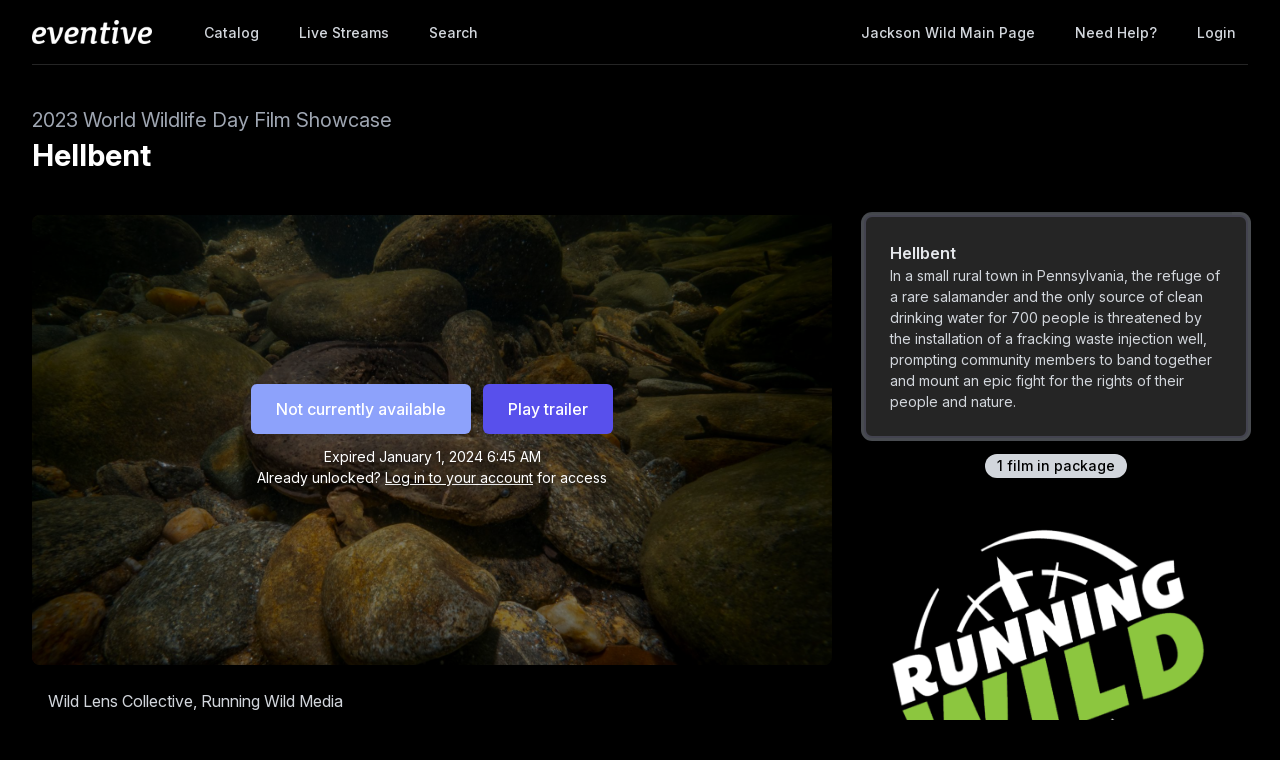

--- FILE ---
content_type: application/javascript; charset=utf-8
request_url: https://watch.eventive.org/_next/static/chunks/pages/%5BfestivalId%5D/play/%5B...programId%5D-064b932f79704524d75e.js
body_size: 19712
content:
(self.webpackChunk_N_E=self.webpackChunk_N_E||[]).push([[8350],{53694:function(e,t,n){"use strict";n.d(t,{Z:function(){return d}});var r=n(97131),i=n(93967),a=n.n(i),s=n(67294),o=n(36415),l=n(41664),c=n(67918),u=n(85893);function d(e){var t,n,i,d,m,v,h,f=e.virtualEvent,p=e.tenant,g=e.selectedContentId,x=e.submitPersonVote,b=e.isInline,y=e.className,_=(0,s.useState)(null),w=_[0],j=_[1],k=(0,s.useState)(!1),N=k[0],O=k[1],C=!(null===(t=f.person)||void 0===t||null===(n=t.balloting)||void 0===n||!n.pick_your_favorite),z=((null===(i=f.person)||void 0===i?void 0:i.balloting)||{})[g];(0,s.useEffect)((function(){j(null)}),[g]);var S=!f.virtual_balloting_closed&&!f.virtual_balloting_consolidated&&(C||z&&(b||!f.virtual_balloting_inline_during_playback)),L=function(e){return j(null===e.vote?-1:e.vote),x(e).then((function(){O(!0),setTimeout((function(){return O(!1)}),1200)})).catch((function(){return j(null)}))};if(b&&!S)return null;var P=null===(d=f.films.find((function(e){return e.id===g})))||void 0===d?void 0:d.name;return(0,u.jsxs)("div",{className:a()(!b&&"-mx-2 sm:-mx-4 mb-4","border border-gray-600 bg-gray-700 rounded p-4 text-gray-300 flex items-center relative",y),children:[(0,u.jsxs)("svg",{fill:"currentColor",viewBox:"0 0 20 20",className:"h-10 w-10",children:[(0,u.jsx)("path",{d:"M9.049 2.927c.3-.921 1.603-.921 1.902 0l1.07 3.292a1 1 0 00.95.69h3.462c.969 0 1.371 1.24.588 1.81l-2.8 2.034a1 1 0 00-.364 1.118l1.07 3.292c.3.921-.755 1.688-1.54 1.118l-2.8-2.034a1 1 0 00-1.175 0l-2.8 2.034c-.784.57-1.838-.197-1.539-1.118l1.07-3.292a1 1 0 00-.364-1.118L2.98 8.72c-.783-.57-.38-1.81.588-1.81h3.461a1 1 0 00.951-.69l1.07-3.292z"})," "]}),S?(0,u.jsxs)("div",{className:"flex flex-col sm:flex-row flex-1 ml-4 items-center",children:[(0,u.jsx)("div",{className:"flex-1",children:b?P:C?(0,u.jsx)("span",{children:p.virtual_festival_custom_balloting_pick_your_favorite_vote_instruction||"This screening is balloted. Cast your vote for your favorite film in the program."}):(0,u.jsxs)("span",{children:[(0,u.jsx)("span",{className:"font-medium",children:P}),":"," ",p.virtual_festival_custom_balloting_vote_instruction||"Cast your vote on this film for our audience awards."]})}),(0,u.jsx)("div",{className:a()("relative mt-2 sm:mt-0 sm:ml-6 self-stretch sm:self-auto flex-1",!C&&"flex justify-center"),children:function(){if(C){var e,t=f.person.balloting.current_favorite&&(null===(e=f.person.balloting.options.find((function(e){return e.id===f.person.balloting.current_favorite})))||void 0===e?void 0:e.name);return(0,u.jsx)(c.Z,{className:"w-full",button:(0,u.jsx)("span",{className:"block w-full",children:(0,u.jsxs)("button",{type:"button",className:"inline-flex justify-center w-full rounded-md border border-gray-300 shadow-sm px-4 py-2 bg-white text-sm font-medium text-gray-700 hover:bg-gray-50 focus:outline-none focus:ring-2 focus:ring-offset-2 focus:ring-offset-gray-100 focus:ring-indigo-500",children:[t?(0,u.jsxs)("span",{children:[(0,u.jsx)("span",{className:"text-gray-400",children:"Your favorite:"})," ",t]}):"Select your favorite film",(0,u.jsx)("svg",{class:"-mr-1 ml-2 h-5 w-5",xmlns:"http://www.w3.org/2000/svg",viewBox:"0 0 20 20",fill:"currentColor","aria-hidden":"true",children:(0,u.jsx)("path",{"fill-rule":"evenodd",d:"M5.293 7.293a1 1 0 011.414 0L10 10.586l3.293-3.293a1 1 0 111.414 1.414l-4 4a1 1 0 01-1.414 0l-4-4a1 1 0 010-1.414z","clip-rule":"evenodd"})})]})}),dropdown:(0,u.jsx)("div",{className:"z-10 origin-top-right absolute right-0 mt-2 rounded-md shadow-lg w-64 sm:w-72 md:w-80 lg:w-96 mb-4",children:(0,u.jsx)("div",{className:"rounded-md bg-always-white shadow-xs",children:(0,u.jsx)("div",{className:"py-1",children:f.person.balloting.options.map((function(e,t){return(0,u.jsx)("div",{className:a()("block px-4 py-2 text-sm leading-5",t!==f.person.balloting.options.length-1&&"border-always-gray-100 border-b","text-always-gray-700 hover:bg-always-gray-100 hover:text-always-gray-900 focus:outline-none focus:bg-always-gray-100 focus:text-always-gray-900 cursor-pointer"),onClick:function(){return L({film_id:e.id,vote:5})},children:e.name},e.id)}))})})})})}var n=!1,i=(0,r.Z)(z.options);return i.some((function(e){return 1===+e}))&&(n=!0,i.reverse()),i.map((function(e,t){var r=n?i.length-t:t+1,s=String(null!==w?w:z.vote)===String(r);return(0,u.jsxs)("button",{type:"button",className:a()("relative flex-1 inline-flex justify-center items-center px-4 py-2 border text-sm leading-5 font-medium",0===t?"rounded-l-md":t===z.options.length-1?"rounded-r-md -ml-px":"-ml-px",s?"border-indigo-600 bg-indigo-700 text-always-white focus:outline-none":"border-always-gray-300 bg-always-white text-always-gray-700 hover:text-always-gray-500 focus:z-10 focus:outline-none focus:border-indigo-300 focus:shadow-outline-indigo active:bg-always-gray-100 active:text-always-gray-700"),onClick:function(e){L({film_id:g,vote:s?null:r})},children:[s?(0,u.jsx)("svg",{fill:"currentColor",viewBox:"0 0 20 20",className:"w-6 h-6 mr-1 -my-2",children:(0,u.jsx)("path",{d:"M10 18a8 8 0 100-16 8 8 0 000 16zm3.707-9.293a1 1 0 00-1.414-1.414L9 10.586 7.707 9.293a1 1 0 00-1.414 1.414l2 2a1 1 0 001.414 0l4-4z","clip-rule":"evenodd","fill-rule":"evenodd"})}):null,"\ud83d\udc4d"===e?(0,u.jsx)("span",{children:"Like"}):"\ud83d\udc4e"===e?(0,u.jsx)("span",{children:"Dislike"}):e]},r)}))}()})]}):(0,u.jsxs)("div",{className:"ml-4",children:[(0,u.jsx)("span",{className:"font-medium",children:p.virtual_festival_custom_balloting_intro||"This virtual screening is eligible for audience awards!"})," ",f.virtual_balloting_consolidated?(0,u.jsxs)(u.Fragment,{children:["You must watch every film in the festival in order to vote."," ",(0,u.jsx)(l.default,{href:"/[festivalId]/vote",as:"/".concat(p.tenant,"/vote"),children:(0,u.jsx)("a",{className:"underline text-gray-100 hover:text-gray-300 font-medium",children:"Track your progress and cast your vote here."})})]}):f.virtual_balloting_closed?p.virtual_festival_custom_balloting_closed||"The voting period has closed. Stay tuned for the results!":null!==(m=f.person)&&void 0!==m&&m.available_ticket&&f.virtual_balloting_inline_during_playback?"Vote in the popup that appears below the film after you start watching.":null!==(v=f.person)&&void 0!==v&&v.balloting?p.virtual_festival_custom_balloting_film_not_eligible||"You're eligible to vote, but this particular film isn't balloted. Try selecting another film in the program.":null!==(h=f.person)&&void 0!==h&&h.available_ticket?p.virtual_festival_custom_balloting_unlocked_instruction||"Watch it and then cast your vote here.":p.virtual_festival_custom_balloting_instruction||"Unlock it to cast your vote."]}),(0,u.jsx)(o.Z,{show:N,enter:"transition ease-out duration-150",enterFrom:"opacity-0",enterTo:"opacity-100",leave:"transition ease-in duration-150",leaveFrom:"opacity-100",leaveTo:"opacity-0",children:(0,u.jsx)("div",{className:"z-20 absolute inset-0 transition-opacity",children:(0,u.jsx)("div",{className:"absolute inset-0 bg-always-gray-500 opacity-75"})})}),(0,u.jsx)(o.Z,{show:N,enter:"transition ease-out duration-150 transform",enterFrom:"opacity-0 scale-95",enterTo:"opacity-100 scale-100",leave:"transition ease-in duration-150 transform",leaveFrom:"opacity-100 scale-100",leaveTo:"opacity-0 scale-95",children:(0,u.jsx)("div",{className:"z-20 origin-center absolute inset-0 flex items-center justify-center",children:(0,u.jsx)("div",{className:"rounded-md bg-green-50 p-4",children:(0,u.jsxs)("div",{className:"flex",children:[(0,u.jsx)("div",{className:"flex-shrink-0",children:(0,u.jsx)("svg",{className:"h-5 w-5 text-green-400",fill:"currentColor",viewBox:"0 0 20 20",children:(0,u.jsx)("path",{"fill-rule":"evenodd",d:"M10 18a8 8 0 100-16 8 8 0 000 16zm3.707-9.293a1 1 0 00-1.414-1.414L9 10.586 7.707 9.293a1 1 0 00-1.414 1.414l2 2a1 1 0 001.414 0l4-4z","clip-rule":"evenodd"})})}),(0,u.jsx)("div",{className:"ml-3",children:(0,u.jsx)("p",{className:"text-sm leading-5 font-medium text-green-800",children:"Vote recorded successfully"})})]})})})})]})}},66385:function(e,t,n){"use strict";n.d(t,{Z:function(){return h}});var r=n(92809),i=n(10219),a=n(32955),s=n(55478),o=n(38419),l=n(30381),c=n.n(l),u=n(85893),d=["virtualEvent","onConfirm"];function m(e,t){var n=Object.keys(e);if(Object.getOwnPropertySymbols){var r=Object.getOwnPropertySymbols(e);t&&(r=r.filter((function(t){return Object.getOwnPropertyDescriptor(e,t).enumerable}))),n.push.apply(n,r)}return n}function v(e){for(var t=1;t<arguments.length;t++){var n=null!=arguments[t]?arguments[t]:{};t%2?m(Object(n),!0).forEach((function(t){(0,r.Z)(e,t,n[t])})):Object.getOwnPropertyDescriptors?Object.defineProperties(e,Object.getOwnPropertyDescriptors(n)):m(Object(n)).forEach((function(t){Object.defineProperty(e,t,Object.getOwnPropertyDescriptor(n,t))}))}return e}function h(e){var t=e.virtualEvent,n=e.onConfirm,r=(0,i.Z)(e,d);return(0,u.jsxs)(a.Z,v(v({id:"confirm",narrow:!0},r),{},{children:[(0,u.jsx)("h2",{className:"text-lg font-medium text-center text-always-gray-800",children:"Are you sure?"}),(0,u.jsxs)("p",{className:"mt-4 text-center text-always-gray-700",children:['Once you click "Watch now" below, you\'ll have'," ",(0,u.jsx)("span",{className:"font-semibold whitespace-no-wrap",children:(0,s.sY)(t.watch_interval)})," ","to finish the program before it expires."]}),(0,u.jsx)("div",{className:"mt-5 text-center",children:(0,u.jsx)(o.Z,{withSparkles:!0,size:"huge",onClick:n,children:"Watch now"})}),(0,u.jsxs)("div",{className:"mt-5 text-sm text-always-gray-500",children:["Not ready yet? You have until"," ",c()(t.person.available_ticket.unlocked_until).format("LLLL")," ","to start watching."]})]}))}},71375:function(e,t,n){"use strict";n.d(t,{Z:function(){return h}});var r=n(92809),i=n(10219),a=n(67294),s=n(85893),o=["to","onReached","secondsMinimal"];function l(e,t){var n=Object.keys(e);if(Object.getOwnPropertySymbols){var r=Object.getOwnPropertySymbols(e);t&&(r=r.filter((function(t){return Object.getOwnPropertyDescriptor(e,t).enumerable}))),n.push.apply(n,r)}return n}function c(e){for(var t=1;t<arguments.length;t++){var n=null!=arguments[t]?arguments[t]:{};t%2?l(Object(n),!0).forEach((function(t){(0,r.Z)(e,t,n[t])})):Object.getOwnPropertyDescriptors?Object.defineProperties(e,Object.getOwnPropertyDescriptors(n)):l(Object(n)).forEach((function(t){Object.defineProperty(e,t,Object.getOwnPropertyDescriptor(n,t))}))}return e}var u=6e4,d=36e5,m=24*d,v=function(e){return e<10?"0".concat(e):e};function h(e){var t=e.to,n=e.onReached,r=e.secondsMinimal,l=(0,i.Z)(e,o),h=(0,a.useState)(Date.now()),f=h[0],p=h[1],g=(0,a.useState)(!1),x=g[0],b=g[1],y=Math.max(0,t-f);(0,a.useEffect)((function(){if(f){var e=setTimeout((function(){return p(Date.now())}),1e3);return function(){return clearTimeout(e)}}}),[f]),(0,a.useEffect)((function(){y<=0&&!x&&(b(!0),n&&n())}),[y,x]);var _=Math.floor(y/m),w=Math.floor(y%m/d),j=Math.floor(y%d/u),k=Math.floor(y%u/1e3);return(0,s.jsx)("span",c(c({},l),{},{children:r?(0,s.jsxs)(s.Fragment,{children:[k,"s"]}):(0,s.jsxs)(s.Fragment,{children:[v(_),"d ",v(w),"h ",v(j),"m ",v(k),"s"]})}))}},76833:function(e,t,n){"use strict";n.d(t,{E:function(){return i}});var r=n(85893),i=function(e){var t=e.children,n=e.onClick;return(0,r.jsx)("p",{className:"text-always-white mt-1 text-sm px-4 flex justify-center",style:{textShadow:"0 2px 5px rgba(0, 0, 0, 0.5)"},children:(0,r.jsxs)("span",{className:"flex group cursor-pointer",onClick:n,children:[(0,r.jsx)("svg",{className:"h-5 w-5 mr-2 group-hover:text-red-300 transition duration-200 ease-in-out",fill:"currentColor",viewBox:"0 0 20 20",style:{filter:"drop-shadow(0 2px 5px rgba(0, 0, 0, 0.5))"},children:(0,r.jsx)("path",{d:"M3.172 5.172a4 4 0 015.656 0L10 6.343l1.172-1.171a4 4 0 115.656 5.656L10 17.657l-6.828-6.829a4 4 0 010-5.656z",clipRule:"evenodd",fillRule:"evenodd"})}),t,(0,r.jsx)("svg",{className:"h-4 w-4 -ml-4 group-hover:ml-2 self-center transform scale-0 group-hover:scale-100 origin-left transition-all duration-200 ease-in-out",fill:"currentColor",viewBox:"0 0 20 20",children:(0,r.jsx)("path",{d:"M10.293 3.293a1 1 0 011.414 0l6 6a1 1 0 010 1.414l-6 6a1 1 0 01-1.414-1.414L14.586 11H3a1 1 0 110-2h11.586l-4.293-4.293a1 1 0 010-1.414z",clipRule:"evenodd",fillRule:"evenodd"})})]})})}},10095:function(e,t,n){"use strict";n.d(t,{Z:function(){return u}});var r=n(93967),i=n.n(r),a=n(30381),s=n.n(a),o=n(55478),l=n(82025),c=n(85893);function u(e){var t=e.start_time,n=e.end_time,r=e.livestream_mode,a=e.className,u=e.comingSoon,d=e.verbose,m=new Date,v=new Date(t),h=null;n&&(h=new Date(n));var f=m<v,p=!f&&m<=h,g=m>h,x=u&&f&&v-m<=l.leaving_soon_ms,b=null;return h&&(b=p&&h-m<=l.leaving_soon_ms),(0,c.jsxs)("span",{className:i()("inline-flex items-center px-3 py-0.5 rounded-full text-sm font-medium leading-5 no-translate",u?"bg-green-100 text-green-800":g?"bg-blue-100 text-blue-800":"bg-red-100 text-red-800",a),children:[p&&(0,c.jsx)("svg",{className:"-ml-1 mr-1.5 h-2 w-2 text-red-600",fill:"currentColor",viewBox:"0 0 8 8",children:(0,c.jsx)("circle",{cx:"4",cy:"4",r:"3"})}),p?b&&!r?"Leaving in ".concat((0,o.wc)(h-m)):"Live now":f?u?"".concat(d?"Coming ":"").concat(x?"".concat(d?"in ":"Coming in ").concat((0,o.wc)(v-m)):s()(v).format("ddd MMM Do")):"Live ".concat(s()(v).fromNow()):g?"external"===r?"External livestream":"Recorded":"Live"]})}},85157:function(e,t,n){"use strict";n.d(t,{Z:function(){return v}});var r=n(67294),i=n(20640),a=n.n(i),s=n(15343),o=n(67918),l=n(93967),c=n.n(l),u=n(85893),d={google:(0,u.jsx)("svg",{className:"w-4 h-4",xmlns:"http://www.w3.org/2000/svg",viewBox:"0 0 24 24",children:(0,u.jsx)("path",{d:"M18.316 5.684H24v12.632h-5.684V5.684zM5.684 24h12.632v-5.684H5.684V24zM18.316 5.684V0H1.895A1.894 1.894 0 000 1.895v16.421h5.684V5.684h12.632zm-7.207 6.25v-.065c.272-.144.5-.349.687-.617s.279-.595.279-.982c0-.379-.099-.72-.3-1.025a2.05 2.05 0 00-.832-.714 2.703 2.703 0 00-1.197-.257c-.6 0-1.094.156-1.481.467-.386.311-.65.671-.793 1.078l1.085.452c.086-.249.224-.461.413-.633.189-.172.445-.257.767-.257.33 0 .602.088.816.264a.86.86 0 01.322.703c0 .33-.12.589-.36.778-.24.19-.535.284-.886.284h-.567v1.085h.633c.407 0 .748.109 1.02.327.272.218.407.499.407.843 0 .336-.129.614-.387.832s-.565.327-.924.327c-.351 0-.651-.103-.897-.311-.248-.208-.422-.502-.521-.881l-1.096.452c.178.616.505 1.082.977 1.401.472.319.984.478 1.538.477a2.84 2.84 0 001.293-.291c.382-.193.684-.458.902-.794.218-.336.327-.72.327-1.149 0-.429-.115-.797-.344-1.105a2.067 2.067 0 00-.881-.689zm2.093-1.931l.602.913L15 10.045v5.744h1.187V8.446h-.827l-2.158 1.557zM22.105 0h-3.289v5.184H24V1.895A1.894 1.894 0 0022.105 0zm-3.289 23.5l4.684-4.684h-4.684V23.5zM0 22.105C0 23.152.848 24 1.895 24h3.289v-5.184H0v3.289z"})}),ics:(0,u.jsx)("svg",{className:"w-4 h-4",xmlns:"http://www.w3.org/2000/svg",viewBox:"0 0 24 24",children:(0,u.jsx)("path",{d:"M12.152 6.896c-.948 0-2.415-1.078-3.96-1.04-2.04.027-3.91 1.183-4.961 3.014-2.117 3.675-.546 9.103 1.519 12.09 1.013 1.454 2.208 3.09 3.792 3.039 1.52-.065 2.09-.987 3.935-.987 1.831 0 2.35.987 3.96.948 1.637-.026 2.676-1.48 3.676-2.948 1.156-1.688 1.636-3.325 1.662-3.415-.039-.013-3.182-1.221-3.22-4.857-.026-3.04 2.48-4.494 2.597-4.559-1.429-2.09-3.623-2.324-4.39-2.376-2-.156-3.675 1.09-4.61 1.09zM15.53 3.83c.843-1.012 1.4-2.427 1.245-3.83-1.207.052-2.662.805-3.532 1.818-.78.896-1.454 2.338-1.273 3.714 1.338.104 2.715-.688 3.559-1.701"})}),office365:(0,u.jsx)("svg",{className:"w-4 h-4",xmlns:"http://www.w3.org/2000/svg",viewBox:"0 0 24 24",children:(0,u.jsx)("path",{d:"M0 0v11.408h11.408V0zm12.594 0v11.408H24V0zM0 12.594V24h11.408V12.594zm12.594 0V24H24V12.594z"})}),outlook:(0,u.jsx)("svg",{className:"w-4 h-4",xmlns:"http://www.w3.org/2000/svg",viewBox:"0 0 24 24",children:(0,u.jsx)("path",{d:"M7.88 12.04q0 .45-.11.87-.1.41-.33.74-.22.33-.58.52-.37.2-.87.2t-.85-.2q-.35-.21-.57-.55-.22-.33-.33-.75-.1-.42-.1-.86t.1-.87q.1-.43.34-.76.22-.34.59-.54.36-.2.87-.2t.86.2q.35.21.57.55.22.34.31.77.1.43.1.88zM24 12v9.38q0 .46-.33.8-.33.32-.8.32H7.13q-.46 0-.8-.33-.32-.33-.32-.8V18H1q-.41 0-.7-.3-.3-.29-.3-.7V7q0-.41.3-.7Q.58 6 1 6h6.5V2.55q0-.44.3-.75.3-.3.75-.3h12.9q.44 0 .75.3.3.3.3.75v8.3l1.24.72h.01q.1.07.18.18.07.12.07.25zm-6-8.25v3h3v-3zm0 4.5v3h3v-3zm0 4.5v1.83l3.05-1.83zm-5.25-9v3h3.75v-3zm0 4.5v3h3.75v-3zm0 4.5v2.03l2.41 1.5 1.34-.8v-2.73zM9 3.75V6h2l.13.01.12.04v-2.3zM5.98 15.98q.9 0 1.6-.3.7-.32 1.19-.86.48-.55.73-1.28.25-.74.25-1.61 0-.83-.25-1.55-.24-.71-.71-1.24t-1.15-.83q-.68-.3-1.55-.3-.92 0-1.64.3-.71.3-1.2.85-.5.54-.75 1.3-.25.74-.25 1.63 0 .85.26 1.56.26.72.74 1.23.48.52 1.17.81.69.3 1.56.3zM7.5 21h12.39L12 16.08V17q0 .41-.3.7-.29.3-.7.3H7.5zm15-.13v-7.24l-5.9 3.54z"})}),yahoo:(0,u.jsxs)("svg",{className:"w-4 h-4",xmlns:"http://www.w3.org/2000/svg",width:"24",height:"24",fill:"none",stroke:"currentColor",strokeLinecap:"round",strokeLinejoin:"round",strokeWidth:"2",viewBox:"0 0 24 24",children:[(0,u.jsx)("path",{d:"M8 2v4M16 2v4"}),(0,u.jsx)("rect",{width:"18",height:"18",x:"3",y:"4",rx:"2"}),(0,u.jsx)("path",{d:"M3 10h18"})]})};function m(e){var t=e.event,n=e.buttonLabel,r=[{name:"Apple Calendar (ICS)",link:(0,s.ko)(t),icon:d.ics},{name:"Google",link:(0,s.lk)(t),icon:d.google},{name:"Outlook",link:(0,s.sm)(t),icon:d.outlook},{name:"Office 365",link:(0,s.QS)(t),icon:d.office365},{name:"Yahoo",link:(0,s.Ir)(t),icon:d.yahoo}];return(0,u.jsx)(o.Z,{button:(0,u.jsx)("span",{className:"inline-flex rounded-md shadow-sm",children:(0,u.jsx)("button",{className:"m-2 cursor-pointer resp-sharing-button resp-sharing-button--copy text-xs font-medium",children:n||"Add to calendar"})}),dropdown:(0,u.jsx)("div",{className:c()("origin-top-right absolute left-0 z-10 m-2 w-64 rounded-md shadow-lg"),children:(0,u.jsx)("div",{className:"rounded-md bg-always-white shadow-xs",children:r.map((function(e,t){return(0,u.jsxs)("a",{href:e.link,target:"_blank",rel:"noopener noreferrer",className:"flex items-center gap-2 text-zinc-800 hover:bg-zinc-50 px-4 py-2 whitespace-nowrap",children:[e.icon,e.name]},t)}))})})})}function v(e){var t=e.url,n=e.title,i=e.calendarEvent,s=e.noSocialMedia,o="Copy link",l=(0,r.useState)(o),c=l[0],d=l[1],v=(0,r.useState)(null),h=v[0],f=v[1],p=(0,r.useState)(null),g=p[0],x=p[1];return(0,r.useEffect)((function(){f(encodeURIComponent(t)),x(encodeURIComponent(n))}),[t,n]),(0,u.jsxs)("div",{className:"resp-sharing-button__group",children:[s?null:(0,u.jsxs)(u.Fragment,{children:[(0,u.jsx)("a",{className:"resp-sharing-button__link",href:"https://facebook.com/sharer/sharer.php?u=".concat(h),target:"_blank",rel:"noopener","aria-label":"Facebook",children:(0,u.jsx)("div",{className:"resp-sharing-button resp-sharing-button--facebook resp-sharing-button--medium",children:(0,u.jsx)("div",{"aria-hidden":"true",className:"resp-sharing-button__icon resp-sharing-button__icon--solid",children:(0,u.jsx)("svg",{xmlns:"http://www.w3.org/2000/svg",viewBox:"0 0 24 24",children:(0,u.jsx)("path",{d:"M18.77 7.46H14.5v-1.9c0-.9.6-1.1 1-1.1h3V.5h-4.33C10.24.5 9.5 3.44 9.5 5.32v2.15h-3v4h3v12h5v-12h3.85l.42-4z"})})})})}),(0,u.jsx)("a",{className:"resp-sharing-button__link",href:"https://twitter.com/intent/tweet/?text=".concat(g,"&url=").concat(h),target:"_blank",rel:"noopener","aria-label":"Twitter",children:(0,u.jsx)("div",{className:"resp-sharing-button resp-sharing-button--twitter resp-sharing-button--medium",children:(0,u.jsx)("div",{"aria-hidden":"true",className:"resp-sharing-button__icon resp-sharing-button__icon--solid",children:(0,u.jsx)("svg",{xmlns:"http://www.w3.org/2000/svg",viewBox:"0 0 24 24",children:(0,u.jsx)("path",{d:"M23.44 4.83c-.8.37-1.5.38-2.22.02.93-.56.98-.96 1.32-2.02-.88.52-1.86.9-2.9 1.1-.82-.88-2-1.43-3.3-1.43-2.5 0-4.55 2.04-4.55 4.54 0 .36.03.7.1 1.04-3.77-.2-7.12-2-9.36-4.75-.4.67-.6 1.45-.6 2.3 0 1.56.8 2.95 2 3.77-.74-.03-1.44-.23-2.05-.57v.06c0 2.2 1.56 4.03 3.64 4.44-.67.2-1.37.2-2.06.08.58 1.8 2.26 3.12 4.25 3.16C5.78 18.1 3.37 18.74 1 18.46c2 1.3 4.4 2.04 6.97 2.04 8.35 0 12.92-6.92 12.92-12.93 0-.2 0-.4-.02-.6.9-.63 1.96-1.22 2.56-2.14z"})})})})}),(0,u.jsx)("a",{className:"resp-sharing-button__link",href:"mailto:?subject=".concat(g,"&body=").concat(h),target:"_self",rel:"noopener","aria-label":"Email",children:(0,u.jsx)("div",{className:"resp-sharing-button resp-sharing-button--email resp-sharing-button--medium",children:(0,u.jsx)("div",{"aria-hidden":"true",className:"resp-sharing-button__icon resp-sharing-button__icon--solid",children:(0,u.jsx)("svg",{xmlns:"http://www.w3.org/2000/svg",viewBox:"0 0 24 24",children:(0,u.jsx)("path",{d:"M22 4H2C.9 4 0 4.9 0 6v12c0 1.1.9 2 2 2h20c1.1 0 2-.9 2-2V6c0-1.1-.9-2-2-2zM7.25 14.43l-3.5 2c-.08.05-.17.07-.25.07-.17 0-.34-.1-.43-.25-.14-.24-.06-.55.18-.68l3.5-2c.24-.14.55-.06.68.18.14.24.06.55-.18.68zm4.75.07c-.1 0-.2-.03-.27-.08l-8.5-5.5c-.23-.15-.3-.46-.15-.7.15-.22.46-.3.7-.14L12 13.4l8.23-5.32c.23-.15.54-.08.7.15.14.23.07.54-.16.7l-8.5 5.5c-.08.04-.17.07-.27.07zm8.93 1.75c-.1.16-.26.25-.43.25-.08 0-.17-.02-.25-.07l-3.5-2c-.24-.13-.32-.44-.18-.68s.44-.32.68-.18l3.5 2c.24.13.32.44.18.68z"})})})})}),(0,u.jsx)("a",{className:"resp-sharing-button__link",onClick:function(){a()(t,{message:"Press #{key} to copy",debug:!0,format:"text/plain",onCopy:function(){d("Copied!"),setTimeout((function(){return d(o)}),1e3)}})},children:(0,u.jsx)("div",{className:"resp-sharing-button resp-sharing-button--copy resp-sharing-button--medium",children:(0,u.jsx)("span",{className:"text-xs font-medium",children:c})})})]}),i?(0,u.jsx)(m,{buttonLabel:"Add to calendar",event:{title:i.name||"",description:i.short_description||"",start:i.start_time,end:i.end_time,location:"".concat(window.location.protocol,"//").concat(window.location.host).concat(window.location.pathname)}}):null]})}},36415:function(e,t,n){"use strict";var r=n(92809),i=n(10219),a=n(97131),s=n(86759),o=n(67294),l=n(85893),c=["show","appear"];function u(e,t){var n=Object.keys(e);if(Object.getOwnPropertySymbols){var r=Object.getOwnPropertySymbols(e);t&&(r=r.filter((function(t){return Object.getOwnPropertyDescriptor(e,t).enumerable}))),n.push.apply(n,r)}return n}function d(e){for(var t=1;t<arguments.length;t++){var n=null!=arguments[t]?arguments[t]:{};t%2?u(Object(n),!0).forEach((function(t){(0,r.Z)(e,t,n[t])})):Object.getOwnPropertyDescriptors?Object.defineProperties(e,Object.getOwnPropertyDescriptors(n)):u(Object(n)).forEach((function(t){Object.defineProperty(e,t,Object.getOwnPropertyDescriptor(n,t))}))}return e}var m=o.createContext({parent:{}});function v(e){var t=e.show,n=e.enter,r=void 0===n?"":n,i=e.enterFrom,o=void 0===i?"":i,c=e.enterTo,u=void 0===c?"":c,d=e.leave,m=void 0===d?"":d,v=e.leaveFrom,h=void 0===v?"":v,f=e.leaveTo,p=void 0===f?"":f,g=e.appear,x=e.children,b=r.split(" ").filter((function(e){return e.length})),y=o.split(" ").filter((function(e){return e.length})),_=u.split(" ").filter((function(e){return e.length})),w=m.split(" ").filter((function(e){return e.length})),j=h.split(" ").filter((function(e){return e.length})),k=p.split(" ").filter((function(e){return e.length}));function N(e,t){var n;t.length&&(n=e.classList).add.apply(n,(0,a.Z)(t))}function O(e,t){var n;t.length&&(n=e.classList).remove.apply(n,(0,a.Z)(t))}return(0,l.jsx)(s.Z,{appear:g,unmountOnExit:!0,in:t,addEndListener:function(e,t){e.addEventListener("transitionend",t,!1)},onEnter:function(e){N(e,[].concat((0,a.Z)(b),(0,a.Z)(y)))},onEntering:function(e){O(e,y),N(e,_)},onEntered:function(e){O(e,[].concat((0,a.Z)(_),(0,a.Z)(b)))},onExit:function(e){N(e,[].concat((0,a.Z)(w),(0,a.Z)(j)))},onExiting:function(e){O(e,j),N(e,k)},onExited:function(e){O(e,[].concat((0,a.Z)(k),(0,a.Z)(w)))},children:x})}t.Z=function(e){var t=e.show,n=e.appear,r=(0,i.Z)(e,c),a=(0,o.useContext)(m).parent,s=function(){var e=(0,o.useRef)(!0);return(0,o.useEffect)((function(){e.current=!1}),[]),e.current}();return void 0===t?(0,l.jsx)(v,d({appear:a.appear||!a.isInitialRender,show:a.show},r)):(0,l.jsx)(m.Provider,{value:{parent:{show:t,isInitialRender:s,appear:n}},children:(0,l.jsx)(v,d({appear:n,show:t},r))})}},82025:function(e){e.exports={settings_default_image:"https://eventive.imgix.net/evrt-8eeafa60-a1ed-11ef-a472-ef6d44c311ce-2024-11-13T18:31:54.886Z.jpg",leaving_soon_ms:864e5}},65424:function(e,t,n){"use strict";n.r(t),n.d(t,{__N_SSP:function(){return G},default:function(){return Q}});var r=n(97131),i=n(92809),a=n(79056),s=n(37741),o=n(11163),l=n(93967),c=n.n(l),u=n(41664),d=n(30381),m=n.n(d),v=n(67294),h=n(36482),f=n(9008),p=n(20640),g=n.n(p),x=n(9669),b=n.n(x),y=n(4535),_=n(91035),w=n(67918),j=n(55478),k=n(43057),N=n(10095),O=n(38419),C=n(98731),z=n(53694),S=n(32955),L=n(66385),P=n(85157),Z=n(75461),E=n(35294),I=n(5152),M=n(71375),D=n(62975),T=n(70582),A=n(76833),V=n(85893);function B(e,t){var n="undefined"!==typeof Symbol&&e[Symbol.iterator]||e["@@iterator"];if(!n){if(Array.isArray(e)||(n=function(e,t){if(!e)return;if("string"===typeof e)return H(e,t);var n=Object.prototype.toString.call(e).slice(8,-1);"Object"===n&&e.constructor&&(n=e.constructor.name);if("Map"===n||"Set"===n)return Array.from(e);if("Arguments"===n||/^(?:Ui|I)nt(?:8|16|32)(?:Clamped)?Array$/.test(n))return H(e,t)}(e))||t&&e&&"number"===typeof e.length){n&&(e=n);var r=0,i=function(){};return{s:i,n:function(){return r>=e.length?{done:!0}:{done:!1,value:e[r++]}},e:function(e){throw e},f:i}}throw new TypeError("Invalid attempt to iterate non-iterable instance.\nIn order to be iterable, non-array objects must have a [Symbol.iterator]() method.")}var a,s=!0,o=!1;return{s:function(){n=n.call(e)},n:function(){var e=n.next();return s=e.done,e},e:function(e){o=!0,a=e},f:function(){try{s||null==n.return||n.return()}finally{if(o)throw a}}}}function H(e,t){(null==t||t>e.length)&&(t=e.length);for(var n=0,r=new Array(t);n<t;n++)r[n]=e[n];return r}function q(e,t){var n=Object.keys(e);if(Object.getOwnPropertySymbols){var r=Object.getOwnPropertySymbols(e);t&&(r=r.filter((function(t){return Object.getOwnPropertyDescriptor(e,t).enumerable}))),n.push.apply(n,r)}return n}function F(e){for(var t=1;t<arguments.length;t++){var n=null!=arguments[t]?arguments[t]:{};t%2?q(Object(n),!0).forEach((function(t){(0,i.Z)(e,t,n[t])})):Object.getOwnPropertyDescriptors?Object.defineProperties(e,Object.getOwnPropertyDescriptors(n)):q(Object(n)).forEach((function(t){Object.defineProperty(e,t,Object.getOwnPropertyDescriptor(n,t))}))}return e}var R=(0,I.default)((function(){return Promise.all([n.e(9774),n.e(379),n.e(1299),n.e(6883),n.e(359),n.e(9735),n.e(5745),n.e(9526),n.e(9989),n.e(4636),n.e(1806)]).then(n.bind(n,51806))}),{ssr:!1,loading:function(){return(0,V.jsx)(S.Z,{loader:!0})},loadableGenerated:{webpack:function(){return[51806]},modules:["[festivalId]/play/[...programId].js -> ../../../components/LivestreamModal"]}}),W=(0,I.default)((function(){return Promise.all([n.e(9774),n.e(379),n.e(1299),n.e(9735),n.e(5745),n.e(4636),n.e(6665)]).then(n.bind(n,21187))}),{ssr:!1,loading:function(){return(0,V.jsx)(S.Z,{loader:!0})},loadableGenerated:{webpack:function(){return[21187]},modules:["[festivalId]/play/[...programId].js -> ../../../components/PlayerModal"]}}),U=(0,I.default)((function(){return Promise.all([n.e(9774),n.e(1438),n.e(9034)]).then(n.bind(n,99034))}),{ssr:!1,loading:function(){return(0,V.jsx)(S.Z,{loader:!0})},loadableGenerated:{webpack:function(){return[99034]},modules:["[festivalId]/play/[...programId].js -> ../../../components/MultifactorInterstitialModal"]}}),Y="Link copied successfully. Now paste it into your browser. Enjoy the film!",G=!0;function Q(e){var t,n,i,l,d,p,x,I,H,q,G,Q,K,J,X,$=e.initialData,ee=e.initialKey,te=e.requestLoginModal,ne=(0,o.useRouter)(),re=ne.query.programId||[],ie=(0,a.Z)(re,2),ae=ie[0],se=ie[1],oe=(0,Z.aC)(),le=oe.apiLoaded,ce=oe.festivalId,ue=oe.tenant,de=oe.token,me=oe.user,ve=(oe.colorPalette,oe.adminPreviewSettings),he=(0,v.useState)(!1),fe=he[0],pe=he[1],ge=(0,v.useState)(!1),xe=ge[0],be=ge[1],ye=(0,v.useState)(!1),_e=ye[0],we=ye[1],je=(0,v.useState)("en"),ke=je[0],Ne=je[1],Oe="watch/events/".concat(ae).concat(de?"?token=".concat(de):""),Ce=(0,h.ZP)(le&&ce===ne.query.festivalId&&Oe,(function(e){return y.ZP.get(e,{params:{isVod:!1}}).then((function(e){return e.data}))}),{initialData:_e?void 0:$}),ze=Ce.data,Se=Ce.error,Le=Ce.mutate,Pe=Ce.isValidating,Ze=(0,E.Wc)(ze);(0,v.useEffect)((function(){ue&&ue.event_bucket&&Ze&&Ze.event_bucket_id&&ue.event_bucket!==Ze.event_bucket_id&&pe(!0)}),[ue,Ze]);var Ee=(0,E.Tk)(),Ie=Ee.isExtremeSecurityOkay,Me=Ee.blockedExtremeSecurityBrowser,De=Ee.recommendedExtremeSecurityBrowser;(0,v.useEffect)((function(){be(!0)}),[de]),(0,v.useEffect)((function(){if(window){var e=window.navigator,t=e.languages&&e.languages.length?e.languages[0]:e.userLanguage||e.language||e.browserLanguage||"en";Ne(t)}}),["object"]),(0,v.useEffect)((function(){Pe||(be(!1),we(!0))}),[Pe]),(0,v.useEffect)((function(){$&&ee!==Oe&&(be(!0),Le())}),[]);var Te=(0,v.useState)(!1),Ae=Te[0],Ve=Te[1],Be=(0,v.useState)(!1),He=(Be[0],Be[1]),qe=(0,v.useState)(!1),Fe=qe[0],Re=qe[1],We=(0,v.useState)(!1),Ue=We[0],Ye=We[1],Ge=(0,v.useState)(!1),Qe=Ge[0],Ke=Ge[1],Je=(0,v.useState)(!1),Xe=Je[0],$e=Je[1];(0,v.useEffect)((function(){var e=navigator.userAgent.toLowerCase().indexOf("gonative")>-1&&/iPad|iPhone|iPod/.test(navigator.userAgent),t=navigator.userAgent.toLowerCase().indexOf("gonativeandroid")>-1,n=e||t;Ve(n),He(e),Re(t),Ye(n&&(null===ue||void 0===ue?void 0:ue.apple_app_lockdown_mode)),Ke((null===ue||void 0===ue?void 0:ue.allow_in_app_purchases)||!e),$e((null===ue||void 0===ue?void 0:ue.allow_in_app_free_unlocks)||!e)}),[]);var et=(0,v.useState)(!1),tt=et[0],nt=et[1],rt=(0,v.useState)("screening"),it=rt[0],at=rt[1];(0,v.useEffect)((function(){ue.use_aarp_registration_flow&&nt(!0),ue.aarp_event_type&&at(ue.aarp_event_type)}),[ue]);var st=(0,v.useState)(null),ot=st[0],lt=st[1],ct=(0,v.useState)(!1),ut=ct[0],dt=ct[1],mt=(0,v.useState)(!1),vt=mt[0],ht=mt[1],ft=(0,v.useState)(null),pt=ft[0],gt=ft[1],xt=(0,v.useState)(!1),bt=xt[0],yt=xt[1],_t=(0,v.useState)(null),wt=_t[0],jt=_t[1],kt=(0,v.useState)(null),Nt=kt[0],Ot=kt[1],Ct=(0,v.useState)(null),zt=Ct[0],St=Ct[1],Lt=(0,v.useState)(null),Pt=Lt[0],Zt=Lt[1];(0,v.useEffect)((function(){-1!==window.location.href.indexOf("_complete_checkout")&&dt(!0)}),["object"]);(0,v.useEffect)((function(){var e;if(Nt&&!Nt.isTrailer&&(null===Ze||void 0===Ze||null===(e=Ze.person)||void 0===e||!e.available_ticket)&&!ve)return document.body.innerHTML="",setTimeout((function(){window.alert("Error during playback: Your login has expired. Please try again."),window.location.reload()}),100),function(){};if(null!==Ze&&void 0!==Ze&&Ze.start_time){var t=new Date(Ze.start_time_enter_broadcast||Ze.start_time)-Date.now();if(t>0&&t<864e5){var n=setTimeout((function(){be(!0),setTimeout((function(){return be(!1)}),1e3)}),t+100);return function(){return clearTimeout(n)}}}}),[Ze]);var Et=(0,v.useState)(0),It=Et[0],Mt=Et[1],Dt=(0,v.useRef)(null),Tt=(0,v.useRef)(null),At=se||(null===Ze||void 0===Ze||null===(t=Ze.films)||void 0===t?void 0:t.length)&&Ze.films[0].id,Vt=null===Ze||void 0===Ze||null===(n=Ze.films)||void 0===n?void 0:n.find((function(e){return e.id===At}));(0,v.useEffect)((function(){Dt.current&&Mt(Dt.current.scrollHeight)}),[Ze,At]),(0,v.useEffect)((function(){if(Tt.current&&Dt.current){var e=Tt.current;Dt.current.scrollTo({top:e?e.offsetTop-24:0,left:0,behavior:"smooth"})}}),[At,Dt.current,Tt.current]);var Bt=!(null===Ze||void 0===Ze||null===(i=Ze.person)||void 0===i||!i.available_ticket),Ht=!(null===Ze||void 0===Ze||null===(l=Ze.person)||void 0===l||!l.available_ticket_livestream)&&(null===Ze||void 0===Ze||null===(d=Ze.films)||void 0===d?void 0:d.length)>1,qt=null!==Ze&&void 0!==Ze&&null!==(p=Ze.person)&&void 0!==p&&p.passes?Ze.person.passes.reduce((function(e,t){var n;return e[t.id]=t,null!==ue&&void 0!==ue&&ue.sundance_login&&null!==(n=t.pass_bucket)&&void 0!==n&&n.name&&(e[t.id].name=t.pass_bucket.name),e}),{}):{},Ft=((null===Ze||void 0===Ze?void 0:Ze.ticket_buckets.reduce((function(e,t){var n=[];return n.push(F(F({},t),{},{currency:ue.currency})),t.variants&&t.variants.length&&t.variants.forEach((function(e){var r=e.id,i=e.name,a=e.price,s=e.currency;n.push(F(F({},t),{},{name:"".concat(t.name," \u2013 ").concat(i),price:a,variantId:r,currency:s||t.currency||ue.currency}))})),e.concat(n)}),[]))||[]).reduce((function(e,t){var n=[];return t.public&&t.quantity_remaining&&(t.applicable_pass_buckets.length||n.push({ticket_bucket_id:t.id,ticket_bucket_name:t.name,price:t.price,variantId:t.variantId,currency:t.currency}),t.pass_adjusted&&Object.keys(t.pass_adjusted).forEach((function(e){var r,i=qt[e];null!==i&&void 0!==i&&null!==(r=i.pass_bucket)&&void 0!==r&&r.hide_from_users||(t.pass_adjusted[e].quantity_available?n.push({ticket_bucket_id:t.id,ticket_bucket_name:t.name,pass_name:qt[e].name,pass:e,price:t.pass_adjusted[e].price,variantId:t.variantId,currency:t.currency}):n.push({ticket_bucket_id:t.id,ticket_bucket_name:t.name,pass_name:qt[e].name,pass:e,error_message:t.pass_adjusted[e].errors.join(" ")||"The pass does not apply to this item.",variantId:t.variantId,currency:t.currency}))}))),e.concat(n)}),[]).sort((function(e,t){return!!e.pass===!!t.pass?0:e.pass?-1:1}));if(Ft&&Ft.length&&Ae&&Xe&&!Qe&&(Ft=Ft.reduce((function(e,t){return t.price<=0&&e.push(t),e}),[])),null!==Ze&&void 0!==Ze&&null!==(x=Ze.person)&&void 0!==x&&x.credits_available){var Rt=Ft.filter((function(e){return e.ticket_bucket_id&&e.price&&!e.pass}));Ft=Rt.map((function(e){return{ticket_bucket_id:e.ticket_bucket_id,ticket_bucket_name:e.ticket_bucket_name,price:0,with_credits:!0,currency:e.currency}})).concat(Ft)}var Wt=(0,r.Z)(new Set(Ft.map((function(e){return e.currency})).filter((function(e){return!!e})))),Ut=Wt.length>1,Yt=(0,v.useState)(null),Gt=Yt[0],Qt=Yt[1];if((0,v.useEffect)((function(){Ut&&b().post("/api/geo_currency_lookup").then((function(e){var t,n,r=window.navigator,i=r.languages&&r.languages.length?r.languages[0]:r.userLanguage||r.language||r.browserLanguage||"none",a=null===(t=e.data)||void 0===t||null===(n=t.currency)||void 0===n?void 0:n.toLowerCase();a&&Wt.includes(a)?Qt(a):i.toLowerCase().startsWith("de-ch")?Qt("chf"):i.toLowerCase().startsWith("de")?Qt("eur"):Qt(Wt[0])})).catch((function(e){Qt(Wt[0])}))}),[Ut,"object"]),!Ze&&!Se||Ut&&!Gt)return(0,V.jsx)(s.Z,{loader:!0},"loader");if(null===Ze||void 0===Ze||null===(I=Ze.films)||void 0===I||!I.length||Se)return(0,V.jsx)(s.Z,{subtitle:null===Ze||void 0===Ze?void 0:Ze.name,children:(0,V.jsx)(C.Z,{text:Se?"Unable to load item: ".concat(-1!==Se.message.indexOf("Cast to ObjectId failed for value")?"Invalid content identifier, please double-check the URL":Se.message):"This item doesn't have any currently available virtual content",emoji:"\ud83c\udf9e\ufe0f"})},"nocontent");if(!Vt||fe)return(0,V.jsxs)(s.Z,{subtitle:fe?"":null===Ze||void 0===Ze?void 0:Ze.name,children:[(0,V.jsx)(f.default,{children:(0,V.jsx)("title",{children:ue.virtual_festival_display_name})}),(0,V.jsx)(C.Z,{text:"Unable to find selected content, please double-check the URL",emoji:"\ud83c\udf9e\ufe0f"})]},"contentnotfound");if(tt&&null!==Ze&&void 0!==Ze&&Ze.end_time&&m()(null===Ze||void 0===Ze?void 0:Ze.end_time).add(1,"hour")<=m()())return(0,V.jsx)(s.Z,{subtitle:null===Ze||void 0===Ze?void 0:Ze.name,children:(0,V.jsxs)("div",{className:"flex flex-col justify-center items-center",style:{minHeight:"50vh"},children:[(0,V.jsxs)("div",{className:"text-center text-xl text-gray-300",children:["Sorry, this screening has expired.",(0,V.jsx)("br",{}),"Check out the AARP Virtual Community Center for upcoming movies and theater productions."]}),(0,V.jsx)("div",{style:{paddingTop:25},children:(0,V.jsx)(O.Z,{onClick:function(){ne.push("https://local.aarp.org/virtual-community-center/movies-music-more/?cmp=LNK-CON-VCC-Events-44201-Eventive-202305-standard-Multi-MoviesMusicMore")},children:"See more events"})})]})});var Kt=ne.query.currency||Gt;Ut&&Kt&&(Ft=Ft.filter((function(e){return e.currency===Kt})));var Jt=Ze.standalone_ticket_sales_enabled&&"hidden"!==Ze.visibility&&!Ze.disable_give_as_a_gift&&!Ze.external_tickets_url&&Ft.find((function(e){return!e.pass}));Jt&&(Jt=F(F({},Jt),{},{gift:!0})),Ft.some((function(e){return e.pass&&!e.error_message}))&&(Ft=Ft.filter((function(e){return!e.price&&!e.error_message||e.pass&&!e.error_message})));var Xt=Ft.filter((function(e){return e.pass&&!e.error_message})).map((function(e){return e.pass}));Ft=Ft.filter((function(e){return!e.pass||!e.error_message||-1===Xt.indexOf(e.pass)}));var $t,en=Number.POSITIVE_INFINITY,tn=B(Ft);try{for(tn.s();!($t=tn.n()).done;){var nn=$t.value;!nn.error_message&&(Ut||!nn.variantId)&&nn.price<en&&(en=nn.price)}}catch(Cn){tn.e(Cn)}finally{tn.f()}var rn=Ze.ticket_buckets.some((function(e){return e.public&&e.variable_price})),an=!Ze.start_time||Date.now()>=new Date(Ze.start_time)&&Date.now()<new Date(Ze.end_time),sn=Ze.end_time&&Date.now()>new Date(Ze.start_time)&&Date.now()>new Date(Ze.end_time),on=Ze.start_time&&!an&&Date.now()<new Date(Ze.start_time),ln=!sn&&Ze.start_time_enter_broadcast&&Date.now()>=new Date(Ze.start_time_enter_broadcast),cn=Ze.allow_preorder&&on,un=Ft.some((function(e){return e.price<=0})),dn=Ft.some((function(e){return e.pass})),mn=Ft.some((function(e,t){var n=Ft.findIndex((function(t){return t.ticket_bucket_id!==e.ticket_bucket_id&&t.pass===e.pass}));return e.variantId||-1!==n&&n!==t})),vn=an&&Date.now()+Ze.unlock_interval>new Date(Ze.end_time)?new Date(Ze.end_time)-Date.now():Ze.unlock_interval,hn=Ze.films.filter((function(e){return"livestream"!==e.type})).length,fn=Ze.films.filter((function(e){return"livestream"===e.type})).length,pn=fn&&Ze.films.find((function(e){return"livestream"===e.type}));an||cn||(Jt=null);var gn=Vt.trailer_url||Ze.trailer_url,xn=Ze.extreme_security&&!Ie,bn=Ze.extreme_security_limited&&!Ie,yn=function(e){var t=e.data;return y.ZP.post("/ballots/person_vote",F(F({},t),{},{event_id:ae,token:de})).then((function(){return(0,h.JG)(Oe)})).catch((function(e){return window.alert("Failed to submit vote: ".concat(e.message||"Unknown error"))}))},_n=function(e){cn&&(e.preorder=!0),lt({salesOption:e}),dt(!0)},wn=function e(){var t,n=arguments.length>0&&void 0!==arguments[0]?arguments[0]:{},r=n.force,i=n.multifactor_code,a=n.multifactor_channel,s=n.contentId;if(ve||s||null!==(t=Ze.person.available_ticket)&&void 0!==t&&t.expires_at||"livestream"===Vt.type||Ze.realtime_broadcast||r){s||(s=At);var o=Ze.films.find((function(e){return e.id===s}));ht(!0),gt(null),y.ZP.post("watch/play",{event_id:ae,film_id:s,multifactor_code:i,multifactor_channel:a,admin_preview:ve?ve.token:void 0,token:ve?void 0:de,force_region:ne.query.__region__||void 0}).then((function(t){var n=t.data;if(ht(!1),n.multifactor_required)jt(n);else if(jt(null),"livestream"===o.type||"livestream"===n.type){if("livestream"!==o.type){var r=Ze.films.find((function(e){return"livestream"===e.type}));r&&(n.autoAdvanceToContentAndWatch=r.id)}n.playlist&&((n=n.playlist[n.selected_playlist_index]).url=n.url_dash),n.url||n.livestream_embed_code||n.playlist?St(n):St(F(F({},n),{},{repoll:function(){return e({contentId:s})}}))}else if(n){if(-1!==navigator.userAgent.indexOf("GoNativeAndroid")&&n.playlist&&n.playlist.some((function(e){return e.virtual_content})))return void Zt("".concat(window.location.protocol,"//").concat(window.location.host,"/app_proxy_play?data=").concat(btoa(JSON.stringify(n)),"&from_android=").concat(Date.now()));Ze.virtual_balloting_inline_during_playback&&(n.includeBalloting=!0);var i=Ze.films.findIndex((function(e){return"livestream"===e.type}));if(-1!==i){var a=Ze.films.findIndex((function(e){return e.id===s})),l=Ze.films[i];l.start_time&&m()(l.start_time)<=m()().add(3,"hours")&&a<i&&(n.autoAdvanceToContentAndWatch=l.id)}n.playerMemoryKey=ae,Ot(n),Le()}else gt("Failed to load media. Please try again.")})).catch((function(e){gt(e.message.substring(0,240)),ht(!1)}))}else yt(!0)},jn=null;(null!==Vt&&void 0!==Vt&&Vt.start_time||null!==Ze&&void 0!==Ze&&Ze.start_time)&&(jn=null!==Vt&&void 0!==Vt&&Vt.start_time?Vt:Ze);var kn=(0,V.jsxs)("div",{children:[null!==Ze&&void 0!==Ze&&Ze.virtual_balloting_enabled?(0,V.jsx)(z.Z,{className:"mb-5",virtualEvent:Ze,selectedContentId:At,tenant:ue,submitPersonVote:function(e){return yn({data:e})}}):null,null!==Ze&&void 0!==Ze&&Ze.geographic_restrictions_at_checkout||null!==Ze&&void 0!==Ze&&null!==(H=Ze.geographic_restrictions)&&void 0!==H&&H.length||null!==Ze&&void 0!==Ze&&null!==(q=Ze.geographic_exclusions)&&void 0!==q&&q.length?(0,V.jsxs)("div",{className:c()("text-sm text-gray-400 sm:flex items-center mb-5"),children:[(0,V.jsx)("span",{className:"inline-flex mr-1 sm:mr-3 items-center px-2.5 py-0.5 rounded-full text-xs font-medium leading-4 bg-green-200 text-green-800",children:"Protected\xa0Content"}),null!==Ze&&void 0!==Ze&&Ze.geographic_restrictions_at_checkout?(0,V.jsx)("span",{className:"flex-1",children:"This content can only be viewed in authorized regions. Your location will be verified at the time of purchase."}):null!==Ze&&void 0!==Ze&&null!==(G=Ze.geographic_exclusions)&&void 0!==G&&G.length?(0,V.jsxs)("span",{className:"flex-1",children:["This content can be viewed anywhere except for the following regions:"," ",(0,V.jsx)("span",{className:"font-semibold text-gray-300",children:Ze.geographic_exclusions.map((function(e){return e.name})).join(", ")}),"."]}):(0,V.jsxs)("span",{className:"flex-1",children:["This content can only be viewed in authorized regions:"," ",(0,V.jsx)("span",{className:"font-semibold text-gray-300",children:Ze.geographic_restrictions.map((function(e){return e.name})).join(", ")}),"."]})]}):null,null,sn||Ue?null:(0,V.jsxs)("div",{className:"mb-5 text-gray-300 text-sm flex items-center",children:[!Ft.length||null!==ue&&void 0!==ue&&ue.virtual_festival_hide_free_prices&&0===en?null:(0,V.jsx)("span",{className:"mr-4 inline-flex items-center justify-center px-3 py-0.5 rounded-full text-sm font-medium leading-5 bg-gray-700 text-gray-100",style:{flex:"0 0 50px",minHeight:50},children:rn?(0,V.jsx)("span",{className:"p-1 text-sm text-center leading-4",style:{minWidth:80},children:"Pay\xa0What You\xa0Can"}):(0,V.jsx)("span",{className:"no-translate",children:(0,j.T4)(en,{currency:Kt||ue.currency,short:!0})})}),(0,V.jsxs)("span",{children:[(0,V.jsx)(D.Z,{event:Ze,isInFuture:on,unlockInterval:vn,numberOfFilms:hn,numberOfLivestreams:fn,featuredLivestream:pn,isAarp:tt,language:ke})," ",(0,V.jsx)(u.default,{href:"/help?back=1",children:(0,V.jsx)("a",{className:"underline hover:opacity-75 cursor-pointer whitespace-no-wrap",children:"Need help?"})})]})]}),tt?(0,V.jsx)("div",{className:"mt-4",style:{marginTop:-10,paddingBottom:13},children:(0,V.jsx)(P.Z,{url:"".concat(window.location.protocol,"//").concat(window.location.host).concat(window.location.pathname),title:"".concat((null===Vt||void 0===Vt?void 0:Vt.name)||Ze.name," | ").concat(ue.virtual_festival_display_name),calendarEvent:jn,noSocialMedia:"hidden"===Ze.visibility})}):null,null!==Ze&&void 0!==Ze&&Ze.description?(0,V.jsx)("div",{className:c()("tenant-injected-html mb-3 text-gray-300",(null===Vt||void 0===Vt?void 0:Vt.description)&&"pb-3 border-b border-gray-600"),dangerouslySetInnerHTML:{__html:Ze.description}}):null,(0,V.jsx)(_.default,{film:Vt}),tt?null:(0,V.jsx)("div",{className:"mt-4",children:(0,V.jsx)(P.Z,{url:"".concat(window.location.protocol,"//").concat(window.location.host).concat(window.location.pathname),title:"".concat((null===Vt||void 0===Vt?void 0:Vt.name)||Ze.name," | ").concat(ue.virtual_festival_display_name),calendarEvent:jn,noSocialMedia:"hidden"===Ze.visibility})})]}),Nn=de?null:(0,V.jsx)("div",{className:"mb-2",children:tt?(0,V.jsxs)("div",{children:["Already registered?"," ",(0,V.jsx)("button",{className:"underline hover:text-always-gray-200 focus:outline-none",onClick:function(){return te()},style:{textShadow:"0 2px 5px rgba(0, 0, 0, 0.5)"},children:"Log in to your account"})," ","for access"]}):(0,V.jsxs)("div",{children:["Already unlocked?"," ",(0,V.jsx)("button",{className:"underline hover:text-always-gray-200 focus:outline-none",onClick:function(){return te()},style:{textShadow:"0 2px 5px rgba(0, 0, 0, 0.5)"},children:"Log in to your account"})," ","for access"]})}),On="".concat((null===Vt||void 0===Vt?void 0:Vt.name)||Ze.name).concat(Vt&&Ze.name!==(null===Vt||void 0===Vt?void 0:Vt.name)?" | ".concat(Ze.name):""," | ").concat(ue.virtual_festival_display_name);return(0,V.jsxs)(s.Z,{subtitle:fe?"":Ze.name,children:[fe?null:(0,V.jsxs)(f.default,{children:[(0,V.jsx)("title",{children:On}),(0,V.jsx)("meta",{property:"og:title",content:On}),(0,V.jsx)("meta",{property:"og:description",content:(null===Ze||void 0===Ze?void 0:Ze.short_description)||(null===Vt||void 0===Vt?void 0:Vt.short_description)}),(0,V.jsx)("meta",{property:"og:image",content:(null===Vt||void 0===Vt?void 0:Vt.image)||(null===Ze||void 0===Ze?void 0:Ze.image)})]}),ut?(0,V.jsx)(k.Z,F(F({eventId:ae,event:Ze},ot),{},{onBackgroundDismiss:function(){return dt(!1)},onSuccess:function(e){Le(),be(!0),dt(!1),null!==Z.N6&&void 0!==Z.N6&&Z.N6.use_aarp_registration_flow&&T.ZP.success("You\u2019re all set! Your registration has been confirmed.")}})):null,Nt?(0,V.jsx)(W,{payload:F(F({},Nt),{},{tenant:ce,userId:null===me||void 0===me?void 0:me.id,restrictMaxQuality:!Ie}),playerBalloting:null!==Nt&&void 0!==Nt&&Nt.includeBalloting?{virtualEvent:Ze,tenant:ue,submitBallotVote:yn}:null,onEnded:function(){if(null!==Nt&&void 0!==Nt&&Nt.autoAdvanceToContentAndWatch){var e=Nt.autoAdvanceToContentAndWatch;Ot(!1),ne.push("/[festivalId]/play/[...programId]","/".concat(ce,"/play/").concat(ae,"/").concat(e),{shallow:!0}),wn({contentId:e})}},allowBackgroundDimiss:!0,onBackgroundDismiss:function(){return Ot(!1)}}):null,zt?(0,V.jsx)(R,{film:Vt,event:Ze,options:F(F({},zt),{},{tenant:ce,userId:null===me||void 0===me?void 0:me.id}),onEnded:function(){if(null!==zt&&void 0!==zt&&zt.autoAdvanceToContentAndWatch){var e=zt.autoAdvanceToContentAndWatch;St(null),ne.push("/[festivalId]/play/[...programId]","/".concat(ce,"/play/").concat(ae,"/").concat(e),{shallow:!0}),wn({contentId:e})}},allowBackgroundDimiss:!0,onBackgroundDismiss:function(){return St(null)}}):null,bt?(0,V.jsx)(L.Z,{virtualEvent:Ze,onConfirm:function(){yt(!1),wn({force:!0})},allowBackgroundDimiss:!0,onBackgroundDismiss:function(){return yt(!1)}}):null,wt?(0,V.jsx)(U,{data:wt,onSubmit:function(){var e=arguments.length>0&&void 0!==arguments[0]?arguments[0]:{},t=e.multifactor_code,n=e.multifactor_channel;wn({multifactor_code:t,multifactor_channel:n,force:!0})}}):null,Pt?(0,V.jsx)(S.Z,{allowBackgroundDimiss:!0,onBackgroundDismiss:function(){return Zt(null)},children:(0,V.jsxs)("div",{children:[(0,V.jsx)("div",{children:"Your secure screening is ready! Please copy and paste the one-time link below into your mobile browser in order to watch this film."}),Pt!==Y?(0,V.jsx)(O.Z,{className:"mt-4",onClick:function(){g()(Pt,{message:"Press #{key} to copy",debug:!0,format:"text/plain",onCopy:function(){return Zt(Y)}})},children:"Copy to clipboard"}):null,Fe?null:(0,V.jsx)("div",{className:"mt-4 font-medium text-sm",children:Pt})]})}):null,(0,V.jsxs)("div",{className:"sm:flex -mx-4",children:[(0,V.jsx)("div",{className:"sm:w-2/3 px-4",children:null!==(Q=Ze.person)&&void 0!==Q&&Q.available_ticket&&"none"!==Vt.type&&"vod"!==Vt.type&&"external"!==Vt.type&&"livestream"!==Vt.type?null:(0,V.jsxs)(V.Fragment,{children:[(0,V.jsx)("div",{className:"relative sm:aspect-auto-16-by-9",children:(0,V.jsxs)("div",{className:"relative flex-1 flex flex-col min-h-55vw sm:block sm:absolute sm:inset-0 sm:min-h-0",children:[Vt.image?(0,V.jsx)("img",{className:"absolute inset-0 h-full z-0 object-cover rounded-lg overflow-hidden",src:Vt.image}):null,on||xn||Bt&&bn?(0,V.jsxs)("div",{className:"z-20 sm:absolute rounded-t-lg overflow-hidden top-0 left-0 right-0 px-4 py-2 text-center",style:{backgroundColor:"rgba(75, 85, 99, 0.85)"},children:[xn?(0,V.jsxs)("div",{className:c()("text-lg text-red-300 font-bold",on&&"mb-1"),children:[ue.display_short_name," has chosen to block"," ",Me," for this screening due to enhanced security restrictions. Please unlock this screening using ",De," ","instead. Live chat support is not able to modify this restriction."]}):Bt&&bn?(0,V.jsxs)("div",{className:c()("text-sm text-red-300",on&&"mb-1"),children:["The rightsholder has chosen to limit"," ",Me," to 576p resolution for this screening due to enhanced security restrictions."," ",(0,V.jsxs)("strong",{children:["For the highest resolution experience, please watch using ",De," on this device, or via our television apps."]})," ","Live chat support is not able to modify this restriction."]}):null,on?(0,V.jsxs)(V.Fragment,{children:[(0,V.jsx)("span",{className:"text-lg text-always-white",children:Ze.realtime_broadcast?"Live in":"Available in"})," ",(0,V.jsx)(M.Z,{className:"font-bold text-lg text-always-white no-translate",style:{fontVariantNumeric:"tabular-nums"},to:new Date(Ze.start_time)})]}):null]}):null,(0,V.jsxs)("div",{className:c()("z-10 px-2 py-4 sm:p-0 sm:absolute sm:inset-0 flex-1 flex flex-col items-center justify-center",on?"rounded-b-lg sm:rounded-t-lg":"rounded-lg"),style:{backgroundColor:"rgba(0,0,0,0.5)"},children:[(0,V.jsxs)("div",{className:"items-center flex flex-col sm:flex-row",children:[ve?(0,V.jsx)(O.Z,{size:"huge",disabled:vt,onClick:function(){return wn({force:!0})},children:vt?"Loading admin preview...":(0,V.jsxs)(V.Fragment,{children:["Watch now"," ",(0,V.jsx)("span",{className:"bg-red-500 px-2 text-xs ml-3 rounded",children:"ADMIN PREVIEW"})]})}):xn?(0,V.jsx)(O.Z,{size:"huge",disabled:!0,children:"Blocked due to organizer security restrictions"}):Ze.sales_disabled_due_to_revenue_share?(0,V.jsx)(O.Z,{size:"huge",disabled:!0,children:"Host has not yet completed invite"}):!Ae||!Ue||Qe||Xe||Bt?xe?(0,V.jsx)(O.Z,{size:"huge",disabled:!0,children:"Loading..."}):cn&&null!==(K=Ze.person)&&void 0!==K&&K.available_ticket&&!ln?(0,V.jsx)(O.Z,{size:"huge",disabled:!0,children:tt?"Registered":"Pre-ordered successfully"}):!cn||Ft.length||ln?0!==(null===Ze||void 0===Ze||null===(J=Ze.ticket_buckets)||void 0===J?void 0:J.length)&&!Ze.external_tickets_url||Bt?null!==Ze&&void 0!==Ze&&null!==(X=Ze.ticket_buckets)&&void 0!==X&&X.every((function(e){return 0===e.quantity_remaining}))&&!Bt?(0,V.jsx)(O.Z,{size:"huge",disabled:!0,children:"Sold out"}):cn||("none"!==Vt.type||null!==Ze&&void 0!==Ze&&Ze.realtime_broadcast)&&(Ft.length&&an||Bt)?(0,V.jsx)(w.Z,{button:(0,V.jsx)("span",{className:"inline-flex rounded-md shadow-sm",children:(0,V.jsxs)("button",{type:"button",disabled:vt,className:c()("eventive__button inline-flex items-center px-6 py-3 border border-transparent text-base leading-6 font-medium rounded-md text-always-white transition ease-in-out duration-150 focus:outline-none",vt?"bg-indigo-400 cursor-not-allowed select-none":"bg-indigo-600 hover:bg-indigo-500 focus:border-indigo-700 focus:shadow-outline-indigo active:bg-indigo-700"),onClick:Bt||"livestream"===Vt.type&&Ht?function(e){e.stopPropagation(),wn()}:Ze.external_tickets_url?function(e){e.stopPropagation(),window.open(Ze.external_tickets_url,"_blank")}:1!==Ft.length||Ft[0].error_message?void 0:function(e){e.stopPropagation(),_n(Ft[0])},children:[cn&&!ln?"".concat(function(){var e="Pre-order now",t=(null===Ze||void 0===Ze?void 0:Ze.custom_button_label)||ue.virtual_festival_preorder_text||e;return tt?"Register now":"".concat(t).concat(t===e&&un?" for free":"")}()):vt?"Loading...":Bt||"livestream"===Vt.type&&Ht?"livestream"===Vt.type?"Enter livestream":Ze.realtime_broadcast?tt?"show"===it?"Watch the show":"Watch the movie":"Enter live broadcast":"Watch now":(null===Ze||void 0===Ze?void 0:Ze.custom_button_label)||(!Ae&&un||Ae&&un&&Xe&&!Qe?tt?"Register now":"Unlock for free":"Unlock now"),(0,V.jsx)("svg",{className:"ml-3 -mr-1 h-5 w-5",stroke:"currentColor",fill:"none",viewBox:"0 0 24 24",children:(0,V.jsx)("path",{d:"M5 3V7M3 5H7M6 17V21M4 19H8M13 3L15.2857 9.85714L21 12L15.2857 14.1429L13 21L10.7143 14.1429L5 12L10.7143 9.85714L13 3Z",strokeWidth:"2",strokeLinecap:"round",strokeLinejoin:"round"})})]})}),dropdown:(0,V.jsx)("div",{className:"z-10 origin-top-right absolute right-0 mt-2 rounded-md shadow-lg w-64 sm:w-72 md:w-80 lg:w-96 mb-4",children:(0,V.jsx)("div",{className:"rounded-md bg-always-white shadow-xs",children:(0,V.jsx)("div",{className:"py-1",children:Ft.map((function(e,t){return(0,V.jsx)("div",{className:c()("block px-4 py-2 text-sm leading-5",t!==Ft.length-1&&"border-always-gray-100 border-b",e.error_message?"select-none text-always-gray-400 hover:bg-always-gray-50":"text-always-gray-700 hover:bg-always-gray-100 hover:text-always-gray-900 focus:outline-none focus:bg-always-gray-100 focus:text-always-gray-900 cursor-pointer"),onClick:e.error_message?null:function(){return _n(e)},children:e.error_message?"Unable to ".concat(cn?"pre-order":"unlock").concat(mn?" ".concat(e.ticket_bucket_name):"",' with "').concat(e.pass_name,'": ').concat(e.error_message):e.pass?"".concat(cn?"Pre-order":"Unlock"," ").concat(mn?e.ticket_bucket_name:"",' with "').concat(e.pass_name,'" (').concat((0,j.T4)(e.price,{short:!0,currency:e.currency||ue.currency}),")..."):e.with_credits?"".concat(cn?"Pre-order":"Unlock"," ").concat(mn?e.ticket_bucket_name:""," using one credit (").concat((0,j.T4)(0,{short:!0,currency:e.currency||ue.currency}),")..."):"".concat(cn?"Pre-order":"Unlock"," ").concat(mn?e.ticket_bucket_name:""," ").concat(dn?"without using a pass":""," (").concat((0,j.T4)(e.price,{short:!0,currency:e.currency||ue.currency}),")...")},"".concat(e.pass||"standalone","-").concat(e.ticket_bucket_id,"-").concat(e.variantId))}))})})})}):(0,V.jsx)(O.Z,{size:"huge",disabled:!0,children:(null===Ze||void 0===Ze?void 0:Ze.custom_button_label)||"Not currently available"}):(0,V.jsx)(O.Z,{size:"huge",disabled:!Ze.external_tickets_url,onClick:function(){window.open(Ze.external_tickets_url,"_blank")},children:(null===Ze||void 0===Ze?void 0:Ze.custom_button_label)||(Ze.external_tickets_url?"Unlock now":"No ticket types available")}):(0,V.jsx)(O.Z,{size:"huge",disabled:!0,children:(null===Ze||void 0===Ze?void 0:Ze.custom_button_label)||ue.virtual_festival_preorder_sold_out_text||"Pre-orders sold out"}):(0,V.jsx)(O.Z,{size:"huge",disabled:!0,children:"Not available"}),gn?(0,V.jsx)(O.Z,{className:"mt-3 sm:mt-0 sm:ml-3",size:"huge",onClick:function(){return Ot({playlist:[{url:gn}],selected_playlist_index:0,isTrailer:!0})},children:"Play trailer"}):null]}),(0,V.jsx)("div",{className:"text-always-white mt-3 text-sm px-4 max-w-lg text-center",style:{textShadow:"0 2px 5px rgba(0, 0, 0, 0.5)"},children:pt?(0,V.jsx)("span",{children:pt}):"livestream"===Vt.type?(0,V.jsxs)("div",{className:"text-center",children:[(0,V.jsx)("div",{children:"embedded"===Vt.livestream_mode?"Enter the livestream at any time":"external"===Vt.livestream_mode?"After unlocking, access instructions sent via email":"Enter the livestream and chat at any time"}),(0,V.jsxs)("div",{className:c()("mt-1 text-xs",Nn&&"mb-2"),children:[new Date(Vt.start_time)<Date.now()?"Stream began":"Stream begins"," ",(0,V.jsxs)("span",{className:"no-translate",children:[m()(Vt.start_time).format("LLL")," ",(0,j.HQ)(Vt.start_time,ue)]})]}),Nn]}):Bt&&!cn?Ze.realtime_broadcast?(0,V.jsxs)("span",{children:["Broadcasting live from"," ",(0,V.jsxs)("span",{className:"no-translate",children:[m()(Ze.start_time).format("h:mm a")," "]}),"to"," ",(0,V.jsxs)("span",{className:"no-translate",children:[m()(Ze.end_time).format("h:mm a")," ",(0,j.HQ)(Ze.start_time)]})]}):Ze.person.available_ticket.expires_at?(0,V.jsxs)("span",{children:["Your access to this title expires"," ",(0,V.jsx)("span",{className:"no-translate",children:m()(Ze.person.available_ticket.expires_at).fromNow()})]}):(0,V.jsxs)("span",{children:["You have"," ",(0,V.jsxs)("span",{className:"no-translate",children:[m()(Ze.person.available_ticket.unlocked_until).fromNow(!0)," "]}),"to start watching this title"]}):an?(0,V.jsxs)("div",{className:"text-center",children:[!de&&!Ft.length||Ue?null:Ze.films.length>1?(0,V.jsxs)("div",{children:["Unlock"," ",(0,V.jsxs)(V.Fragment,{children:[hn," film",hn>1?"s":"",fn?" + livestream":""," "]}),"to stream instantly"]}):(0,V.jsx)("div",{children:"Unlock to stream instantly"}),Nn]}):(0,V.jsxs)("div",{className:"text-center",children:[sn?(0,V.jsxs)(V.Fragment,{children:["Expired"," ",(0,V.jsx)("span",{className:"no-translate",children:m()(Ze.end_time).format("LLL")})]}):(0,V.jsxs)(V.Fragment,{children:[tt?"Screening ":"Available ",(0,V.jsxs)("span",{className:"no-translate",children:[m()(Ze.start_time).format("LLL")," ",(0,j.HQ)(Ze.start_time,ue)]})]}),Nn]})}),Jt?tt||Ae?null:(0,V.jsx)(A.E,{onClick:function(){_n(Jt)},children:"Give as a gift"}):null,Ze.quantity_remaining&&(an||cn)&&!Bt?(0,V.jsxs)("p",{className:"mt-3 inline-flex items-center px-3 py-0.5 rounded-full text-sm font-medium leading-5 bg-indigo-100 text-indigo-800",children:[(0,V.jsx)("svg",{fill:"currentColor",viewBox:"0 0 20 20",className:"w-4 h-4 inline mr-1",children:(0,V.jsx)("path",{fillRule:"evenodd",d:"M11.3 1.046A1 1 0 0112 2v5h4a1 1 0 01.82 1.573l-7 10A1 1 0 018 18v-5H4a1 1 0 01-.82-1.573l7-10a1 1 0 011.12-.38z",clipRule:"evenodd"})}),"Going fast! Only ",Ze.quantity_remaining," ","unlock",1===Ze.quantity_remaining?"":"s"," left"]}):null]})]})}),(0,V.jsx)("div",{className:"hidden sm:block mt-6 border-gray-600 px-4",children:kn})]})}),(0,V.jsxs)("div",{className:"sm:w-1/3 sm:mt-0 mt-12 px-4 sticky top-0",children:[Ut?(0,V.jsxs)("div",{className:"mb-8 text-gray-200 rounded-md border border-gray-600 bg-gray-700 px-4 py-4",children:[(0,V.jsx)("div",{className:"mb-4 text-sm font-medium text-gray-300 text-center",children:"This screening is priced in multiple currrencies."}),(0,V.jsx)("div",{className:"relative z-0 flex justify-center flex-wrap",children:Wt.map((function(e,t){return(0,V.jsx)("button",{type:"button",className:c()("relative inline-flex items-center px-4 py-2 border border-always-gray-300 text-sm leading-5 font-medium focus:z-10 focus:outline-none focus:border-indigo-300 focus:shadow-outline-indigo transition ease-in-out duration-150 no-translate",0===t?"rounded-l-md":t===Wt.length-1?"rounded-r-md -ml-px":"-ml-px",Kt===e?"shadow-outline-indigo border-indigo-300 bg-indigo-500 z-10 text-always-white":"bg-always-white text-always-gray-700"),onClick:function(t){t.preventDefault(),ne.replace({pathname:ne.pathname,query:F(F({},ne.query),{},{currency:e})})},children:e.toUpperCase()},e)}))})]}):null,(0,V.jsxs)("div",{className:"-my-6 relative -mb-2 sm:-mb-6 pb-6",children:[(0,V.jsx)("div",{className:"absolute slider-up-background h-6 z-10 pointer-events-none",style:{top:0,left:"-1rem",right:"1rem"}}),(0,j.QU)()&&It>=400?(0,V.jsx)("div",{className:"absolute h-6 w-4 z-10 bg-gray-800",style:{top:0,right:0}}):null,(0,V.jsx)("div",{className:"absolute slider-down-background h-6 bottom-5 z-10 pointer-events-none",style:{left:-10,right:20}}),(0,V.jsx)("div",{className:"absolute bottom-2 left-0 right-0 flex justify-center z-10",children:(0,V.jsx)("span",{className:"inline-flex items-center px-3 py-0.5 rounded-full text-sm font-medium leading-5 bg-gray-300 text-gray-800",children:hn>0?(0,V.jsxs)(V.Fragment,{children:[hn," film",hn>1?"s":"",fn?" + livestream":""," in package"]}):fn?(0,V.jsx)(V.Fragment,{children:"1 livestream in package"}):(0,V.jsx)(V.Fragment,{children:"Nothing in package"})})}),(0,V.jsx)("div",{className:c()("relative pl-2 -ml-2 scrollbarred",It<400?"-mr-2 pr-2":"pr-5"),style:{maxHeight:400,overflowY:"auto"},ref:Dt,children:Ze.films.map((function(e){var t=e.id,n=(e.image,e.name),r=e.short_description,i=e.type,a=e.start_time,s=e.end_time,o=e.captions_available,l=e.livestream_mode;return(0,V.jsx)(u.default,{scroll:!1,href:"/[festivalId]/play/[...programId]",as:"/".concat(ne.query.festivalId,"/play/").concat(ae,"/").concat(t),children:(0,V.jsxs)("a",{className:c()("block shadow rounded-lg border-2 my-6 px-4 py-5 sm:p-6",t===At?"border-gray-600 bg-gray-700 shadow-outline-gray":"border-gray-700 bg-gray-800 cursor-pointer","hover:shadow-outline-gray hover:bg-gray-700 transition-all duration-150"),ref:t===At?Tt:void 0,children:[(0,V.jsx)("div",{className:"text-gray-200 font-semibold no-translate",children:n}),(0,V.jsx)("div",{className:c()("text-gray-300 text-sm no-translate",t!==At&&"line-clamp-2-lines"),children:r}),o&&(0,V.jsxs)("div",{className:"text-gray-400 mt-2 text-sm flex flex-row items-center",children:[(0,V.jsxs)("svg",{viewBox:"0 0 24 24",fill:"currentColor",className:"w-6 h-6 mr-1",style:{marginLeft:-2},children:[(0,V.jsx)("path",{d:"M0 0h24v24H0z",fill:"none"}),(0,V.jsx)("path",{d:"M19 4H5c-1.11 0-2 .9-2 2v12c0 1.1.89 2 2 2h14c1.1 0 2-.9 2-2V6c0-1.1-.9-2-2-2zm-8 7H9.5v-.5h-2v3h2V13H11v1c0 .55-.45 1-1 1H7c-.55 0-1-.45-1-1v-4c0-.55.45-1 1-1h3c.55 0 1 .45 1 1v1zm7 0h-1.5v-.5h-2v3h2V13H18v1c0 .55-.45 1-1 1h-3c-.55 0-1-.45-1-1v-4c0-.55.45-1 1-1h3c.55 0 1 .45 1 1v1z"})]}),(0,V.jsx)("span",{children:"Closed captions available"})]}),"livestream"===i?(0,V.jsx)(N.Z,{start_time:a,end_time:s,livestream_mode:l,className:"mt-2"}):null]})},t)}))})]}),Ze.display_ads&&!Ae?Ze.display_ads.map((function(e,t){var n=e.url,r=e.image;return(0,V.jsx)("div",{className:(0===t?"mt-12":"mt-6")+" rounded-lg overflow-hidden",children:n?(0,V.jsx)("a",{href:n,target:"_blank",children:(0,V.jsx)("img",{className:"w-full",src:r})}):(0,V.jsx)("img",{className:"w-full",src:r})},t)})):null]}),(0,V.jsx)("div",{className:"sm:hidden mt-6 border-gray-600 px-6",children:kn})]})]},"mainprogram")}},91446:function(e,t,n){(window.__NEXT_P=window.__NEXT_P||[]).push(["/[festivalId]/play/[...programId]",function(){return n(65424)}])}},function(e){e.O(0,[6482,3020,1035,2476,9774,2888,179],(function(){return t=91446,e(e.s=t);var t}));var t=e.O();_N_E=t}]);
//# sourceMappingURL=[...programId]-064b932f79704524d75e.js.map